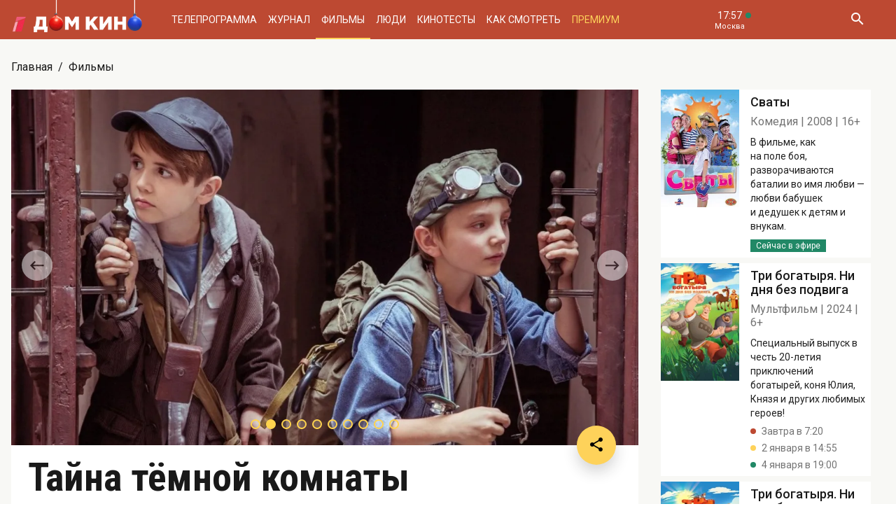

--- FILE ---
content_type: text/html; charset=UTF-8
request_url: https://www.domkino.tv/announce/16823
body_size: 11116
content:
<!doctype html><html lang="ru"><head><meta http-equiv="X-UA-Compatible" content="IE=Edge"><meta charset="utf-8"><meta name="viewport" content="width=device-width, initial-scale=1.0, maximum-scale=5.0, user-scalable=1"><meta name="keywords" content="Телеканал Дом кино"><meta name="description" content="Два современных школьника отправляются в путешествие во времени. Фото, актёры, отзывы критиков и посетителей. Всё о российском и советском кино на телеканале Дом кино."><meta property="og:url" content="https://www.domkino.tv/announce/16823"><meta property="og:description" content="Два современных школьника отправляются в путешествие во времени. Фото, актёры, отзывы критиков и посетителей. Всё о российском и советском кино на телеканале Дом кино."><meta property="og:type" content="website"><meta property="og:title" content="Тайна тёмной комнаты - 2014: актеры, рейтинг и отзывы на канале Дом кино"><meta property="og:image" content="https://img51994.domkino.tv/img/2020-10-26/fmt_114_24_9.jpeg"><meta property="og:image" content="https://img51994.domkino.tv/img/2020-10-26/fmt_114_24_nm6pxrbl8olyhlsukalr68numaw.jpg"><meta property="og:image" content="https://img51994.domkino.tv/img/2020-10-26/fmt_114_24_7.jpeg"><meta property="og:image" content="https://img51994.domkino.tv/img/2020-10-26/fmt_114_24_1.jpeg"><meta property="og:image" content="https://img51994.domkino.tv/img/2020-10-26/fmt_114_24_2.jpeg"><meta property="og:image" content="https://img51994.domkino.tv/img/2020-10-26/fmt_114_24_3.jpeg"><meta property="og:image" content="https://img51994.domkino.tv/img/2020-10-26/fmt_114_24_4.jpeg"><meta property="og:image" content="https://img51994.domkino.tv/img/2020-10-26/fmt_114_24_5.jpeg"><meta property="og:image" content="https://img51994.domkino.tv/img/2020-10-26/fmt_114_24_6.jpeg"><meta property="og:image" content="https://img51994.domkino.tv/img/2020-10-26/fmt_114_24_8.jpeg"><meta property="yandex_recommendations_title" content="Тайна тёмной комнаты - 2014: актеры, рейтинг и отзывы на канале Дом кино"/><meta property="yandex_recommendations_category" content="Кино"/><meta property="yandex_recommendations_category" content="Актёры"/><meta property="yandex_recommendations_category" content="Фильмы"/><meta property="yandex_recommendations_category" content="Сериалы"/><meta property="yandex_recommendations_category" content="ТВ"/><meta property="yandex_recommendations_category" content="Телевидение"/><meta property="yandex_recommendations_tag" content="cinema"/><meta property="yandex_recommendations_tag" content="movies"/><meta property="yandex_recommendations_tag" content="actors"/><meta property="yandex_recommendations_tag" content="tv"/><meta property="yandex_recommendations_tag" content="domkino"/><meta property="yandex_recommendations_image" content="https://img51994.domkino.tv/img/2020-10-26/fmt_114_24_9.jpeg"/><title>Тайна тёмной комнаты - 2014: актеры, рейтинг и отзывы на канале Дом кино</title><link rel="preconnect" href="//mc.yandex.ru"><link rel="preconnect" href="//ads.adfox.ru"><link rel="canonical" href="https://www.domkino.tv/announce/16823" /><link rel="icon" type="image/png" href="/images/icons/favicon-96x96.png" sizes="96x96" /><link rel="icon" type="image/svg+xml" href="/images/icons/favicon.svg" /><link rel="shortcut icon" href="/images/icons/favicon.ico" /><link rel="apple-touch-icon" sizes="180x180" href="/images/icons/apple-touch-icon.png" /><link rel="manifest" href="/images/icons/site.webmanifest" /><link rel="stylesheet" href="/css/css.min.css?1766151753208"><link rel="stylesheet" href="/fonts/material-design-iconic-font/css/material-design-iconic-font.min.css"><link title="RSS" type="application/rss+xml" rel="alternate" href="https://www.domkino.tv/zen.rss"><!-- Yandex.RTB --><script>window.yaContextCb=window.yaContextCb||[]</script><script src="https://yandex.ru/ads/system/context.js" async></script><script data-schema="Organization" type="application/ld+json">
    {
      "@context":"http://schema.org",
      "@type":"Organization",
      "name":"Телеканал Дом кино",
      "url":"https://www.domkino.tv",
      "logo":"https://www.domkino.tv/images/logo.png",
      "sameAs":["https://vk.com/tvdomkino","https://ok.ru/group/54165121073272"],
      "contactPoint": [{
        "@type": "ContactPoint",
        "telephone": "+7-495-617-55-80",
        "contactType": "customer support",
        "availableLanguage": ["Russian", "English"]
      },{
        "@type": "ContactPoint",
        "telephone": "+7-495-617-55-78",
        "contactType": "sales",
        "availableLanguage": ["Russian", "English"]
      },{
        "@type": "ContactPoint",
        "telephone": "+7-495-617-51-75",
        "contactType": "PR",
        "availableLanguage": ["Russian", "English"]
      }]
    }
    </script><script data-schema="WebPage" type="application/ld+json">
      {
        "@context":"http://schema.org",
        "@type":"WebSite",
        "@id":"#website",
        "url":"https://www.domkino.tv",
        "name":"Телеканал Дом кино",
        "potentialAction": {
          "@type":"SearchAction",
          "target":"https://www.domkino.tv?q={search_term_string}",
          "query-input":"required name=search_term_string"
        }
    }
    </script><script async src="https://yastatic.net/pcode/adfox/header-bidding.js"></script><script>
        var adfoxBiddersMap = {
            "myTarget": "1609420"
        };
        var adUnits = [
            {
                "code": "adfox_161795997563871796",
                "bids": [
                    {
                        "bidder": "myTarget",
                        "params": {
                            "placementId": "898170"
                        }
                    }
                ]
            }
        ];
        var userTimeout = 1000;
        window.YaHeaderBiddingSettings = {
            biddersMap: adfoxBiddersMap,
            adUnits: adUnits,
            timeout: userTimeout
        };
    </script><script src="https://yastatic.net/pcode/adfox/loader.js" crossorigin="anonymous"></script><script type="application/ld+json">
    {"@context":"http:\/\/schema.org","@type":"BreadcrumbList","itemListElement":[{"@type":"ListItem","position":1,"item":{"@id":"https:\/\/www.domkino.tv\/","name":"\u0413\u043b\u0430\u0432\u043d\u0430\u044f"}},{"@type":"ListItem","position":2,"item":{"@id":"https:\/\/www.domkino.tv\/announce","name":"\u0424\u0438\u043b\u044c\u043c\u044b"}},{"@type":"ListItem","position":3,"item":{"@id":"https:\/\/www.domkino.tv\/announce\/16823","name":"\u0422\u0430\u0439\u043d\u0430 \u0442\u0451\u043c\u043d\u043e\u0439 \u043a\u043e\u043c\u043d\u0430\u0442\u044b"}}]}
</script><script type="application/ld+json">
    {"@context":"http:\/\/schema.org","@type":"ImageObject","author":"domkino.tv","contentUrl":"https:\/\/img51994.domkino.tv\/img\/2020-10-26\/fmt_114_47_oblozhka.jpeg?covers=1","datePublished":"2024-09-19T19:08:19+0300","description":"\u0422\u0430\u0439\u043d\u0430 \u0442\u0451\u043c\u043d\u043e\u0439 \u043a\u043e\u043c\u043d\u0430\u0442\u044b"}
</script><meta name="verify-v1" content="3/D3PKmaSVVa+QwQnKIygDyPY0z+163pgfKntfNXs+g="><meta name="yandex-verification" content="315b3a5427e7413d" /><meta property="fb:app_id" content="343881579336048"><meta name="apple-itunes-app" content="app-id=1057282624"></head><body class="domkino domkino_desktop" data-user='{"id":0,"name":"","email":"","subscription_email":"","subscription_email_daily":"","subscription_email_weekly":"","subscription_push":"","picture":""}'><div class="domkino__page  domkino__page_secondary domkino__page_announce-detail  domkino__page-Announce-Get-16823"><div class="header-wrapper"><div class="domkino__header header header_ny header_desktop"><div class="header__part"><h1 class="header__logo" itemtype="http://schema.org/Organization"><a title="Дом кино" href="/"><img itemtype="logo" src="/images/ny2019/logo.png" alt="Официальный сайт телеканала Дом кино" title="Официальный сайт телеканала Дом кино"></a></h1><ul class="header__menu menu menu_header"><li itemscope="itemscope" itemtype="http://www.schema.org/SiteNavigationElement" class="menu__item "><a title="Телепрограмма" itemprop="url" href="/schedule">Телепрограмма</a></li><li itemscope="itemscope" itemtype="http://www.schema.org/SiteNavigationElement" class="menu__item "><a title="Журнал" itemprop="url" href="/news">Журнал</a></li><li itemscope="itemscope" itemtype="http://www.schema.org/SiteNavigationElement" class="menu__item  menu__item_active"><a title="Фильмы" itemprop="url" href="/announce">Фильмы</a></li><li itemscope="itemscope" itemtype="http://www.schema.org/SiteNavigationElement" class="menu__item "><a title="Люди" itemprop="url" href="/persons">Люди</a></li><li itemscope="itemscope" itemtype="http://www.schema.org/SiteNavigationElement" class="menu__item "><a title="Кинотесты" itemprop="url" href="/news/tests">Кинотесты</a></li><li itemscope="itemscope" itemtype="http://www.schema.org/SiteNavigationElement" class="menu__item "><a title="Как&nbsp;смотреть телеканал Дом Кино" itemprop="url" href="/about">Как смотреть</a></li><li itemscope="itemscope" itemtype="http://www.schema.org/SiteNavigationElement" class="menu__item menu__item_dkp"><a title="Дом кино Премиум" itemprop="url" href="https://www.domkino-premium.tv/"  target="_blank" rel="noopener">Премиум</a></li></ul></div><button title="Часовой пояс" class="modal-btn header__time" data-modal="modal_tz"><span class="header__time-num">17:57</span><span class="header__time-name">
                                    Москва
                            </span></button><div class="header__controls"><button title="Поиск" class="header__button header__button_search"><i class="zmdi zmdi-search"></i></button><form class="header__search search" action="/search" method="get"><button title="Искать" type="submit" class="search__button search__button_go"><i class="zmdi zmdi-search"></i></button><input class="search__field" type="text" name="q" placeholder="Поиск..." /><button title="Закрыть строку поиска" class="search__button search__button_close"><i class="zmdi zmdi-close"></i></button></form></div></div></div><div itemscope itemtype="http://schema.org/Movie"><div class="top-brs top-brs_bober top-brs_Announce top-brs_Announce-Get top-brs_desktop"><div id="adfox_15329515803289946"></div><script>
  window.Ya.adfoxCode.create({
    ownerId: 256787,
    containerId: 'adfox_15329515803289946',
    params: {
      pp: 'oaw',
      ps: 'cnzr',
      p2: 'gayb'
    }
  });
</script></div><div class="domkino__decore" ><div class="domkino__content domkino__content_desktop domkino__content_announce-detail announce-detail announce-detail_desktop page_desktop"><div class="page__row"><div class="page__column"><div class="page__head"><div class="page__breadcrumbs"><ol class="breadcrumbs"><li class="breadcrumbs__item"><a title="Главная" class="breadcrumbs__item-link" href="/">Главная</a></li><li class="breadcrumbs__item"><a title="Фильмы" class="breadcrumbs__item-link" href="/announce">Фильмы</a></li></ol></div></div></div></div><div class="page__row"><div class="page__column page__column_announce-detail "><div class="detail-content"><div class=" swiper-slider swiper-container carousel  carousel_desktop" data-pager="false"
                                              data-swiper='{"slidesPerView": "1", "grabCursor": true, "autoHeight": true, "slideToClickedSlide": true, "navigation": {"nextEl": ".swiper-button-next-N614359948", "prevEl": ".swiper-button-prev-N614359948" }, "pagination": {"el": ".swiper-pagination-N614359948", "type": "bullets", "clickable": true} }'

                                           id="slider-promo-N614359948"><div class="swiper-wrapper"><div class="swiper-slide slider__slide slider__slide-1"><img src="https://img51994.domkino.tv/img/2020-10-26/fmt_114_24_9.jpeg"  alt="Тайна тёмной комнаты" title="Тайна тёмной комнаты" data-fullscreen="https://img51994.domkino.tv/img/2020-10-26/fmt_114_24_9.jpeg" data-width="1280" data-height="726"></div><div class="swiper-slide slider__slide slider__slide-2"><img src="https://img51994.domkino.tv/img/2020-10-26/fmt_114_24_nm6pxrbl8olyhlsukalr68numaw.jpg"  alt="Тайна темной комнаты" title="Тайна темной комнаты" data-fullscreen="https://img51994.domkino.tv/img/2020-10-26/fmt_114_24_nm6pxrbl8olyhlsukalr68numaw.jpg" data-width="1280" data-height="725"></div><div class="swiper-slide slider__slide slider__slide-3"><img src="https://img51994.domkino.tv/img/2020-10-26/fmt_114_24_7.jpeg"  alt="Тайна тёмной комнаты" title="Тайна тёмной комнаты" data-fullscreen="https://img51994.domkino.tv/img/2020-10-26/fmt_114_24_7.jpeg" data-width="1280" data-height="726"></div><div class="swiper-slide slider__slide slider__slide-4"><img src="https://img51994.domkino.tv/img/2020-10-26/fmt_114_24_1.jpeg"  alt="Тайна тёмной комнаты" title="Тайна тёмной комнаты" data-fullscreen="https://img51994.domkino.tv/img/2020-10-26/fmt_114_24_1.jpeg" data-width="1280" data-height="726"></div><div class="swiper-slide slider__slide slider__slide-5"><img src="https://img51994.domkino.tv/img/2020-10-26/fmt_114_24_2.jpeg"  alt="Тайна тёмной комнаты" title="Тайна тёмной комнаты" data-fullscreen="https://img51994.domkino.tv/img/2020-10-26/fmt_114_24_2.jpeg" data-width="1280" data-height="726"></div><div class="swiper-slide slider__slide slider__slide-6"><img src="https://img51994.domkino.tv/img/2020-10-26/fmt_114_24_3.jpeg"  alt="Тайна тёмной комнаты" title="Тайна тёмной комнаты" data-fullscreen="https://img51994.domkino.tv/img/2020-10-26/fmt_114_24_3.jpeg" data-width="1280" data-height="726"></div><div class="swiper-slide slider__slide slider__slide-7"><img src="https://img51994.domkino.tv/img/2020-10-26/fmt_114_24_4.jpeg"  alt="Тайна тёмной комнаты" title="Тайна тёмной комнаты" data-fullscreen="https://img51994.domkino.tv/img/2020-10-26/fmt_114_24_4.jpeg" data-width="1280" data-height="726"></div><div class="swiper-slide slider__slide slider__slide-8"><img src="https://img51994.domkino.tv/img/2020-10-26/fmt_114_24_5.jpeg"  alt="Тайна тёмной комнаты" title="Тайна тёмной комнаты" data-fullscreen="https://img51994.domkino.tv/img/2020-10-26/fmt_114_24_5.jpeg" data-width="1280" data-height="726"></div><div class="swiper-slide slider__slide slider__slide-9"><img src="https://img51994.domkino.tv/img/2020-10-26/fmt_114_24_6.jpeg"  alt="Тайна тёмной комнаты" title="Тайна тёмной комнаты" data-fullscreen="https://img51994.domkino.tv/img/2020-10-26/fmt_114_24_6.jpeg" data-width="1280" data-height="726"></div><div class="swiper-slide slider__slide slider__slide-10"><img src="https://img51994.domkino.tv/img/2020-10-26/fmt_114_24_8.jpeg"  alt="Тайна тёмной комнаты" title="Тайна тёмной комнаты" data-fullscreen="https://img51994.domkino.tv/img/2020-10-26/fmt_114_24_8.jpeg" data-width="1280" data-height="726"></div></div><div class="swiper-button-prev-dk swiper-button-prev-N614359948"></div><div class="swiper-button-next-dk swiper-button-next-N614359948"></div><div class="swiper-pagination swiper-pagination-N614359948"></div></div><div class="detail-content__row"><div class="share"><button title="Поделиться в:" class="share__button button button_rounded button_floating  button_color-1"><i class="zmdi zmdi-share"></i></button><ul class="share__menu share__menu_top-left"><li class="share__menu-item share__menu-item_tg"><a title="Подлеиться в Телеграм" class="social-share" href="#" data-type="telegram" data-url="https://www.domkino.tv/announce/16823"><img src="/images/icons/tg_black.png" alt=""><span>Телеграм</span></a></li><li class="share__menu-item"><a title="Поделиться во Вконтакте" class="social-share" href="https://www.domkino.tv/announce/16823" data-type="vk" data-url="https://www.domkino.tv/announce/16823"><i class="zmdi zmdi-vk"></i><span>Вконтакте</span></a></li><li class="share__menu-item"><a title="Поделиться в Одноклассниках" class="social-share" href="https://www.domkino.tv/announce/16823" data-type="ok" data-url="https://www.domkino.tv/announce/16823"><img src="/images/icons/ok_new_2023_softblack.svg" alt="" /><span>Одноклассники</span></a></li></ul></div><div class="detail-content__column "><span class="detail-content__title"><h2>Тайна тёмной комнаты</h2></span><span class="detail-content__pad"><span>Фантастика</span><span itemprop="copyrightYear">2014</span><span itemprop="typicalAgeRange">12+</span></span><br><div class="detail-content__text" itemprop="description">
                                        Два современных школьника отправляются в путешествие во времени.
                                        <p>Два школьника замечают, что ровно в&nbsp;полночь во&nbsp;время полнолуния на&nbsp;стене их&nbsp;дома появляется таинственное окно. Забравшись туда и&nbsp;оказавшись в&nbsp;тёмной комнате, они даже не&nbsp;подозревают, что перенеслись во&nbsp;времени! Теперь детям из&nbsp;мира гаджетов и&nbsp;виртуальной реальности предстоит прожить в&nbsp;прошлом, когда не&nbsp;было не&nbsp;только мобильных телефонов, но&nbsp;и&nbsp;современных лекарств&hellip;</p></div><div class="adf adf_stdSpaceAnnounce adf_744"><!--AdFox START--><!--Площадка: domkino.tv / Все страницы сайта / New 744x200 INSIDE--><!--Категория: <не задана>--><!--Тип баннера: 744x200--><div id="adfox_169323463597956599"></div><script>
    window.yaContextCb.push(()=>{
        Ya.adfoxCode.create({
            ownerId: 256787,
            containerId: 'adfox_169323463597956599',
            params: {
                p1: 'czcme',
                p2: 'inin'
            }
        })
    })
</script></div><div class="detail-content__persons" itemprop="actor" itemscope><div class="person  person_announce-detail-desktop   modal-btn " itemscope itemtype="http://schema.org/Person"  data-modal="modal_person" data-person="4807" ><a title="Евгения Каверау" href="/persons/4807" class="person__image"><img itemprop="image" src="https://img51994.domkino.tv/img/2017-04-24/fmt_102_24_072c3900e9795a538bf29e697f7ed3ef.jpg" alt="Евгения Каверау" title="Евгения Каверау"></a><div class="person__description"><a title="Евгения Каверау" href="/persons/4807" class="person__name"><h3 itemprop="name">Евгения Каверау</h3></a><div class="person__profs"><span class="person__prof">Зина Николаева</span></div></div></div><div class="person  person_announce-detail-desktop   modal-btn " itemscope itemtype="http://schema.org/Person"  data-modal="modal_person" data-person="3013" ><a title="Сергей Никоненко" href="/persons/3013" class="person__image"><img itemprop="image" src="https://img51994.domkino.tv/img/2017-04-24/fmt_102_24_b04941d203ee45be0611ae030b68ed22.jpg" alt="Сергей Никоненко" title="Сергей Никоненко"></a><div class="person__description"><a title="Сергей Никоненко" href="/persons/3013" class="person__name"><h3 itemprop="name">Сергей Никоненко</h3></a><div class="person__profs"><span class="person__prof">Сергей Фёдоров</span></div></div></div><div class="person  person_announce-detail-desktop   modal-btn " itemscope itemtype="http://schema.org/Person"  data-modal="modal_person" data-person="2891" ><a title="Галина Польских" href="/persons/2891" class="person__image"><img itemprop="image" src="https://img51994.domkino.tv/img/2017-04-24/fmt_102_24_0043b8d37c20770f01ff4894af70dd67.jpg" alt="Галина Польских" title="Галина Польских"></a><div class="person__description"><a title="Галина Польских" href="/persons/2891" class="person__name"><h3 itemprop="name">Галина Польских</h3></a><div class="person__profs"><span class="person__prof">Бабушка Феди Мосолова</span></div></div></div><div class="person  person_announce-detail-desktop   modal-btn " itemscope itemtype="http://schema.org/Person"  data-modal="modal_person" data-person="3297" ><a title="Виктор Сухоруков" href="/persons/3297" class="person__image"><img itemprop="image" src="https://img51994.domkino.tv/img/2017-04-24/fmt_102_24_a2f9ef907997e2da9aa0bb55dbab0ca8.jpg" alt="Виктор Сухоруков" title="Виктор Сухоруков"></a><div class="person__description"><a title="Виктор Сухоруков" href="/persons/3297" class="person__name"><h3 itemprop="name">Виктор Сухоруков</h3></a><div class="person__profs"><span class="person__prof">Герценштубе</span></div></div></div><div class="person  person_announce-detail-desktop   modal-btn " itemscope itemtype="http://schema.org/Person"  data-modal="modal_person" data-person="3077" ><a title="Ирина Скобцева" href="/persons/3077" class="person__image"><img itemprop="image" src="https://img51994.domkino.tv/img/2017-04-24/fmt_102_24_d9f069ee54251e8393b071cd2c4d2094.jpg" alt="Ирина Скобцева" title="Ирина Скобцева"></a><div class="person__description"><a title="Ирина Скобцева" href="/persons/3077" class="person__name"><h3 itemprop="name">Ирина Скобцева</h3></a><div class="person__profs"><span class="person__prof">Бабушка Зины и Андрея Николаевых</span></div><div class="domkino__date-birth-hidden" itemprop="birthDate">1927-08-22</div><div class="domkino__date-death-hidden" itemprop="deathDate">2020-10-20</div></div></div><div class="person  person_announce-detail-desktop   modal-btn " itemscope itemtype="http://schema.org/Person"  data-modal="modal_person" data-person="4854" ><a title="Константин Крюков" href="/persons/4854" class="person__image"><img itemprop="image" src="https://img51994.domkino.tv/img/2017-04-24/fmt_102_24_7c520c4e03b387ce083ad9452193a0df.jpg" alt="Константин Крюков" title="Константин Крюков"></a><div class="person__description"><a title="Константин Крюков" href="/persons/4854" class="person__name"><h3 itemprop="name">Константин Крюков</h3></a><div class="person__profs"><span class="person__prof">Иван Николаев</span></div></div></div><div class="person  person_announce-detail-desktop   modal-btn " itemscope itemtype="http://schema.org/Person"  data-modal="modal_person" data-person="4097" ><a title="Екатерина Воронина" href="/persons/4097" class="person__image"><img itemprop="image" src="https://img51994.domkino.tv/img/2017-04-24/fmt_102_24_fca1fa5b4dc6fa6fdedddfa5cac5c1e2.jpg" alt="Екатерина Воронина" title="Екатерина Воронина"></a><div class="person__description"><a title="Екатерина Воронина" href="/persons/4097" class="person__name"><h3 itemprop="name">Екатерина Воронина</h3></a><div class="person__profs"><span class="person__prof">Актриса</span></div></div></div><div class="person  person_announce-detail-desktop   modal-btn " itemscope itemtype="http://schema.org/Person"  data-modal="modal_person" data-person="3758" ><a title="Нина Маслова" href="/persons/3758" class="person__image"><img itemprop="image" src="https://img51994.domkino.tv/img/2017-04-24/fmt_102_24_cccccfb2370dc8c4b112a2d01142b1db.jpg" alt="Нина Маслова" title="Нина Маслова"></a><div class="person__description"><a title="Нина Маслова" href="/persons/3758" class="person__name"><h3 itemprop="name">Нина Маслова</h3></a><div class="person__profs"><span class="person__prof">Авдотья Никитична</span></div></div></div></div><p class="announce-detail__copyright">Изображения: &laquo;Тайна тёмной комнаты&raquo;, к/с «Вертикаль», 2014, реж.&nbsp;Ольга Беляева.</p><div></div></div></div></div></div><div class="page__column page__column_brs page__column_brs_announce-detail "><div class="sidebar-cards"><div class="sidebar-card" itemscope itemtype="http://schema.org/Movie"><div class="sidebar-card__image aspect-ratio aspect-ratio-2x3"><a title="Нина Маслова" href="/announce/7629" class="aspect-ratio__content"><img itemprop="image" src="https://img51994.domkino.tv/img/2018-03-19/fmt_123_47_dfd62969cb2c7dcada94cf91bd449ca1.jpg?covers=1" alt="Сваты" title="Сваты"></a></div><div class="sidebar-card__description"><a title="Сваты" href="/announce/7629" class="sidebar-card__title"><h3 itemprop="name">Сваты</h3></a><div class="sidebar-card__pad"><span itemprop="genre">Комедия</span><span itemprop="copyrightYear">2008</span><span itemprop="typicalAgeRange">16+</span></div><div class="sidebar-card__text" itemprop="description">В фильме, как на поле боя, разворачиваются баталии во имя любви — любви бабушек и дедушек к детям и внукам.</div><div class="sidebar-card__schedule"><span class="sidebar-card__schedule-item sidebar-card__schedule-item_onair">Сейчас в эфире</span></div></div></div><div class="sidebar-card" itemscope itemtype="http://schema.org/Movie"><div class="sidebar-card__image aspect-ratio aspect-ratio-2x3"><a title="Нина Маслова" href="/announce/17786" class="aspect-ratio__content"><img itemprop="image" src="https://img51994.domkino.tv/img/2024-10-21/fmt_123_47_oblozhka.jpeg?covers=1" alt="Три богатыря. Ни дня без подвига" title="Три богатыря. Ни дня без подвига"></a></div><div class="sidebar-card__description"><a title="Три богатыря. Ни дня без подвига" href="/announce/17786" class="sidebar-card__title"><h3 itemprop="name">Три богатыря. Ни дня без подвига</h3></a><div class="sidebar-card__pad"><span itemprop="genre">Мультфильм</span><span itemprop="copyrightYear">2024</span><span itemprop="typicalAgeRange">6+</span></div><div class="sidebar-card__text" itemprop="description">Специальный выпуск в честь 20-летия приключений богатырей, коня Юлия, Князя и других любимых героев!</div><div class="sidebar-card__schedule"><span class="sidebar-card__schedule-item">Завтра в 7:20</span><span class="sidebar-card__schedule-item">2 января в 14:55</span><span class="sidebar-card__schedule-item">4 января в 19:00</span></div></div></div><div class="sidebar-card" itemscope itemtype="http://schema.org/Movie"><div class="sidebar-card__image aspect-ratio aspect-ratio-2x3"><a title="Нина Маслова" href="/announce/17963" class="aspect-ratio__content"><img itemprop="image" src="https://img51994.domkino.tv/img/2025-11-17/fmt_123_47_1763654692_oblozhka.jpg?covers=1" alt="Три богатыря. Ни дня без подвига — 2" title="Три богатыря. Ни дня без подвига — 2"></a></div><div class="sidebar-card__description"><a title="Три богатыря. Ни дня без подвига — 2" href="/announce/17963" class="sidebar-card__title"><h3 itemprop="name">Три богатыря. Ни дня без подвига — 2</h3></a><div class="sidebar-card__pad"><span itemprop="genre">Мультфильм</span><span itemprop="copyrightYear">2025</span><span itemprop="typicalAgeRange">6+</span></div><div class="sidebar-card__text" itemprop="description">Спецвыпуск из трёх новых серий про приключения любимых богатырей!</div><div class="sidebar-card__schedule"><span class="sidebar-card__schedule-item">Завтра в 8:30</span><span class="sidebar-card__schedule-item">2 января в 15:55</span><span class="sidebar-card__schedule-item">4 января в 20:00</span></div></div></div><div class="sidebar-card" itemscope itemtype="http://schema.org/Movie"><div class="sidebar-card__image aspect-ratio aspect-ratio-2x3"><a title="Нина Маслова" href="/announce/17676" class="aspect-ratio__content"><img itemprop="image" src="https://img51994.domkino.tv/img/2024-02-19/fmt_123_47_1708354391_oblozhka.jpg?covers=1" alt="Девушка с косой" title="Девушка с косой"></a></div><div class="sidebar-card__description"><a title="Девушка с косой" href="/announce/17676" class="sidebar-card__title"><h3 itemprop="name">Девушка с косой</h3></a><div class="sidebar-card__pad"><span itemprop="genre">Комедия</span><span itemprop="copyrightYear">2017</span><span itemprop="typicalAgeRange">16+</span></div><div class="sidebar-card__text" itemprop="description">К одному из жителей дома №48 идёт непрошеная гостья...</div><div class="sidebar-card__schedule"><span class="sidebar-card__schedule-item">Завтра в 1:20 ночи</span></div></div></div><div class="sidebar-card" itemscope itemtype="http://schema.org/Movie"><div class="sidebar-card__image aspect-ratio aspect-ratio-2x3"><a title="Нина Маслова" href="/announce/3213" class="aspect-ratio__content"><img itemprop="image" src="https://img51994.domkino.tv/img/2021-09-13/fmt_123_47_1631897216_oblozhka.jpg?covers=1" alt="Участок" title="Участок"></a></div><div class="sidebar-card__description"><a title="Участок" href="/announce/3213" class="sidebar-card__title"><h3 itemprop="name">Участок</h3></a><div class="sidebar-card__pad"><span itemprop="genre">Детектив</span><span itemprop="copyrightYear">2003</span><span itemprop="typicalAgeRange">16+</span></div><div class="sidebar-card__text" itemprop="description">Деревенские будни участкового Павла Кравцова и его верного помощника Цезаря.</div><div class="sidebar-card__schedule"><span class="sidebar-card__schedule-item">29 декабря в 9:15</span></div></div></div></div><div class="popular popular_desktop popular_news-list"><div class="popular__list"><div class="card aspect-ratio-16x9" itemscope itemtype="http://schema.org/NewsArticle"><div class="card__content aspect-ratio__content"><div class="card__controls"></div><h3 class="card__title" itemprop="name">ТЕСТ: Угадайте фильмы с Сергеем Бодровым по одному кадру!</h3><span class="card__date">Сегодня</span><div class="domkino__date-hidden" itemprop="datePublished">2025-12-27</div><div class="domkino__text-hidden" itemprop="description">Ко дню рождения актёра.</div><a title="Брат-2" class="card__url" href="/news/23163"></a><img src="https://img51994.domkino.tv/img/2020-02-03/fmt_132_024_1-23.jpg"
             data-sizes="auto" data-width="100"
             data-srcset="https://img51994.domkino.tv/img/2020-02-03/fmt_132_024_1-23.jpg 128w, https://img51994.domkino.tv/img/2020-02-03/fmt_79_024_1-23.jpg 480w, https://img51994.domkino.tv/img/2020-02-03/fmt_98_024_1-23.jpg 640w"
             itemprop=&quot;image&quot; alt="Брат-2" title="Брат-2" class="lazyload card__image pure-img"></div></div><div class="card aspect-ratio-16x9" itemscope itemtype="http://schema.org/NewsArticle"><div class="card__content aspect-ratio__content"><div class="card__controls"></div><h3 class="card__title" itemprop="name">ТЕСТ: Угадайте фильмы с Эммануилом Виторганом по одному кадру!</h3><span class="card__date">26 декабря</span><div class="domkino__date-hidden" itemprop="datePublished">2025-12-26</div><div class="domkino__text-hidden" itemprop="description">Ко дню рождения актёра!</div><a title="Чародеи " class="card__url" href="/news/23161"></a><img src="https://img51994.domkino.tv/img/2025-12-08/fmt_132_24_1765460280_bez-imeni.jpg"
             data-sizes="auto" data-width="100"
             data-srcset="https://img51994.domkino.tv/img/2025-12-08/fmt_132_24_1765460280_bez-imeni.jpg 128w, https://img51994.domkino.tv/img/2025-12-08/fmt_79_24_1765460280_bez-imeni.jpg 480w, https://img51994.domkino.tv/img/2025-12-08/fmt_98_24_1765460280_bez-imeni.jpg 640w"
             itemprop=&quot;image&quot; alt="Чародеи " title="Чародеи " class="lazyload card__image pure-img"></div></div><div class="card aspect-ratio-16x9" itemscope itemtype="http://schema.org/NewsArticle"><div class="card__content aspect-ratio__content"><div class="card__controls"></div><h3 class="card__title" itemprop="name">Ушла из жизни актриса Вера Алентова</h3><span class="card__date">25 декабря</span><div class="domkino__date-hidden" itemprop="datePublished">2025-12-25</div><a title="Зависть богов" class="card__url" href="/news/23160"></a><img src="https://img51994.domkino.tv/img/2025-12-22/fmt_132_24_bez-imeni2.jpg"
             data-sizes="auto" data-width="100"
             data-srcset="https://img51994.domkino.tv/img/2025-12-22/fmt_132_24_bez-imeni2.jpg 128w, https://img51994.domkino.tv/img/2025-12-22/fmt_79_24_bez-imeni2.jpg 480w, https://img51994.domkino.tv/img/2025-12-22/fmt_98_24_bez-imeni2.jpg 640w"
             itemprop=&quot;image&quot; alt="Зависть богов" title="Зависть богов" class="lazyload card__image pure-img"></div></div><div class="card aspect-ratio-16x9" itemscope itemtype="http://schema.org/NewsArticle"><div class="card__content aspect-ratio__content"><div class="card__controls"></div><h3 class="card__title" itemprop="name">ТЕСТ: Насколько хорошо вы знаете творчество Владислава Галкина?</h3><span class="card__date">25 декабря</span><div class="domkino__date-hidden" itemprop="datePublished">2025-12-25</div><div class="domkino__text-hidden" itemprop="description">Ко дню рождения актёра.</div><a title="Дальнобойщики" class="card__url" href="/news/23159"></a><img src="https://img51994.domkino.tv/img/2025-12-15/fmt_132_24_dal--noboyshchiki.jpg"
             data-sizes="auto" data-width="100"
             data-srcset="https://img51994.domkino.tv/img/2025-12-15/fmt_132_24_dal--noboyshchiki.jpg 128w, https://img51994.domkino.tv/img/2025-12-15/fmt_79_24_dal--noboyshchiki.jpg 480w, https://img51994.domkino.tv/img/2025-12-15/fmt_98_24_dal--noboyshchiki.jpg 640w"
             itemprop=&quot;image&quot; alt="Дальнобойщики" title="Дальнобойщики" class="lazyload card__image pure-img"></div></div></div></div></div></div></div></div></div><div class="domkino__footer footer footer_desktop"><div class="footer__content"><div class="footer__row footer__row_1"><a title="Дом кино" href="/" class="footer__logo"></a><ul class="footer__socials socials socials_footer"><li><a title="Сообщество в Телеграм" target="_blank" rel="nofollow noopener" href="https://t.me/domkino" class="socials__item socials__item_tg"><img src="/images/icons/tg_white.png" alt=""></a></li><li><a title="Сообщество во Вконтакте" target="_blank" rel="nofollow noopener" href="https://vk.com/tvdomkino" class="socials__item socials__item_vk"><i class="zmdi zmdi-vk"></i></a></li><li><a title="Сообщество в Одноклассниках" target="_blank" rel="nofollow noopener" href="https://ok.ru/group/54165121073272" class="socials__item socials__item_ok"><img src="/images/icons/ok_new_2023_white.svg" alt=""></a></li></ul></div><div class="footer__row footer__row_2"><div class="footer__description"><p>Легендарный российский киноканал обладает уникальной библиотекой отечественных фильмов — более 3500 часов, и она постоянно пополняется.</p><p>В эфире телеканала — лучшее российское кино от «Золотого фонда» отечественного кинематографа до новейших фильмов и громких премьер последнего десятилетия.</p></div><div class="footer__menu"><ul class="footer__menu-part menu menu_footer menu_footer-desktop"><li itemscope="itemscope" itemtype="http://www.schema.org/SiteNavigationElement"><a title="Телепрограмма" itemprop="url" href="/schedule">Телепрограмма</a></li><li itemscope="itemscope" itemtype="http://www.schema.org/SiteNavigationElement"><a title="Журнал" itemprop="url" href="/news">Журнал</a></li><li itemscope="itemscope" itemtype="http://www.schema.org/SiteNavigationElement"><a title="Фильмы" itemprop="url" href="/announce">Фильмы</a></li><li itemscope="itemscope" itemtype="http://www.schema.org/SiteNavigationElement"><a title="Люди" itemprop="url" href="/persons">Люди</a></li><li itemscope="itemscope" itemtype="http://www.schema.org/SiteNavigationElement"><a title="Тесты" itemprop="url" href="/news/tests">Тесты</a></li></ul><ul class="footer__menu-part menu menu_footer menu_footer-desktop"><li itemscope="itemscope" itemtype="http://www.schema.org/SiteNavigationElement"><a title="О Канале" itemprop="url" href="/about">О Канале</a></li><li itemscope="itemscope" itemtype="http://www.schema.org/SiteNavigationElement"><a title="Обратная связь" itemprop="url" href="/feedback">Обратная связь</a></li><li itemscope="itemscope" itemtype="http://www.schema.org/SiteNavigationElement"><a title="Контакты" itemprop="url" href="/contacts">Контакты</a></li></ul><ul class="footer__menu-part menu menu_footer menu_footer-desktop"><li><a title="Сообщество в Телеграм" target="_blank" rel="nofollow noopener" href="https://t.me/domkino">Телеграм</a></li><li><a title="Сообщество во Вконтакте" target="_blank" rel="nofollow noopener" href="https://vk.com/tvdomkino">Вконтакте</a></li><li><a title="Сообщество в Одноклассниках" target="_blank" rel="nofollow noopener" href="https://ok.ru/group/54165121073272">Одноклассники</a></li></ul></div><div class="footer__widget"><div class="footer__widget-menu"><a title="Виджет Вконтакте" href="#" data-widget="vk" class="footer__widget-menu-item footer__widget-menu-item_active"><i class="zmdi zmdi-vk"></i></a><a title="Виджет Одноклассников" href="#" data-widget="ok" class="footer__widget-menu-item"><img width="14px" src="/images/icons/ok_new_2023_yellow.svg" alt=""></a></div><div class="footer__widget-tabs"><noindex><div data-widget="vk" class="footer__widget-tabs-item footer__widget-tabs-item_vk footer__widget-tabs-item_active"><!-- VK Widget --><div id="vk_groups"></div><script type="text/javascript" src="//vk.com/js/api/openapi.js?129"></script><div id="vk_placeholder"></div></div></noindex><noindex><div data-widget="ok" class="footer__widget-tabs-item footer__widget-tabs-item_ok"><div id="ok_group_widget"></div><div id="ok_placeholder"></div></div></noindex></div></div></div></div><div class="footer__copy">
        © 2000—2025. Редакция телеканала «Дом кино».         <br><br>
        Все права на любые материалы, опубликованные на сайте, защищены. Любое использование материалов возможно только с согласия Редакции телеканала.
    </div></div><div class="modal modal_person modal_desktop"><div class="modal__wrapper"><button title="Закрыть" class="modal__close"><i class="zmdi zmdi-close"></i></button><div class="ajax-folder"></div></div></div><div class="modal modal_tz"><div class="modal__wrapper"><button title="Закрыть" class="modal__close"><i class="zmdi zmdi-close"></i></button><div class="modal__title modal__title_tz">17:57</div><div class="modal__timezone account ajax-folder"></div></div></div><div class="modal modal_alert"><div class="modal__wrapper"><button title="Закрыть" class="modal__close"><i class="zmdi zmdi-close"></i></button><div class="modal__title">Сообщение</div><div class="modal__content"></div></div></div><div class="modal modal_adchecker"><div class="modal__wrapper"><button title="Закрыть" class="modal__close"><i class="zmdi zmdi-close"></i></button><div class="modal__title">Не загружается тест?</div><div class="modal__content">
            Для корректной работы страницы отключите, пожалуйста, AdBlock.
        </div></div></div></div><script src="https://cdn.polyfill.io/v2/polyfill.min.js"></script><script src="https://ajax.googleapis.com/ajax/libs/jquery/3.3.1/jquery.min.js"></script><script src="/js/app.min.js?1766151753208" type="text/javascript" language="javascript"></script><!--LiveInternet counter--><script type="text/javascript">
  document.write("<a href='//www.liveinternet.ru/click;domkino' "+
    "target=_blank rel=\"nofollow noopener\" style='position: absolute; bottom: 0'><img src='//counter.yadro.ru/hit;domkino?t45.1;r"+
    escape(document.referrer)+((typeof(screen)=="undefined")?"":
      ";s"+screen.width+"*"+screen.height+"*"+(screen.colorDepth?
      screen.colorDepth:screen.pixelDepth))+";u"+escape(document.URL)+
    ";h"+escape(document.title.substring(0,150))+";"+Math.random()+
    "' alt='' title='LiveInternet' "+
    "border='0' width='1' height='1' rel='noopener noreferrer'><\/a>")
</script><!--/LiveInternet--><!-- Rating@Mail.ru counter --><script type="text/javascript">
      var _tmr = window._tmr || (window._tmr = []);
      _tmr.push({id: "2813452", type: "pageView", start: (new Date()).getTime()});
      (function (d, w, id) {
        if (d.getElementById(id)) return;
        var ts = d.createElement("script"); ts.type = "text/javascript"; ts.async = true; ts.id = id;
        ts.src = (d.location.protocol == "https:" ? "https:" : "http:") + "//top-fwz1.mail.ru/js/code.js";
        var f = function () {var s = d.getElementsByTagName("script")[0]; s.parentNode.insertBefore(ts, s);};
        if (w.opera == "[object Opera]") { d.addEventListener("DOMContentLoaded", f, false); } else { f(); }
      })(document, window, "topmailru-code");
    </script><noscript><div style="position:absolute;left:-10000px;"><img src="//top-fwz1.mail.ru/counter?id=2813452;js=na" style="border:0;" height="1" width="1" alt="Рейтинг@Mail.ru" /></div></noscript><!-- //Rating@Mail.ru counter --><!-- Yandex.Metrika counter --><script type="text/javascript" >
      (function (d, w, c) {
        (w[c] = w[c] || []).push(function() {
          try {
            w.yaCounter51317053 = new Ya.Metrika2({
              id:51317053,
              clickmap:true,
              trackLinks:true,
              accurateTrackBounce:true,
              webvisor:true
            });
          } catch(e) { }
        });

        var n = d.getElementsByTagName("script")[0],
          s = d.createElement("script"),
          f = function () { n.parentNode.insertBefore(s, n); };
        s.type = "text/javascript";
        s.async = true;
        s.src = "https://mc.yandex.ru/metrika/tag.js";

        if (w.opera == "[object Opera]") {
          d.addEventListener("DOMContentLoaded", f, false);
        } else { f(); }
      })(document, window, "yandex_metrika_callbacks2");
    </script><noscript><div><img src="https://mc.yandex.ru/watch/51317053" style="position:absolute; left:-9999px;" alt="" /></div></noscript><!-- /Yandex.Metrika counter --><div id="bottomAd" style="font-size: 2px; position: absolute; bottom: 0;">&nbsp;</div></body></html>